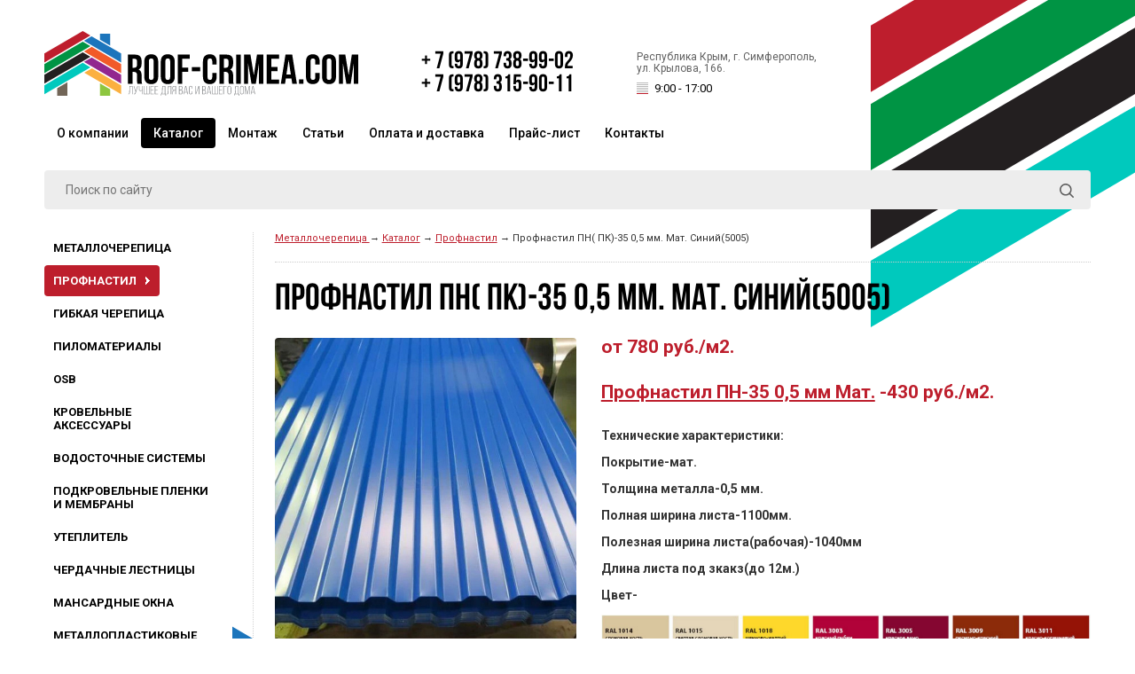

--- FILE ---
content_type: text/html; charset=UTF-8
request_url: https://roof-crimea.com/catalogue/profnastil/profnastil-pn-pk-35-0-5-mm.-mat.-sinij5005/
body_size: 12040
content:
<!DOCTYPE html PUBLIC "-//W3C//DTD XHTML 1.0 Transitional//EN" "http://www.w3.org/TR/xhtml1/DTD/xhtml1-transitional.dtd">
<html xmlns="http://www.w3.org/1999/xhtml">
<head>
<meta http-equiv="Content-Type" content="text/html; charset=utf-8" />
<title>Профнастил ПН( ПК)-35  0,5 мм. Мат. Синий(5005) | roof-crimea.com |  | Металлочерепица, профнастил, мягкая кровля, водосток, цена, скидки, доставка</title>
<meta name="yandex-verification" content="de766f54728a721f" />
<meta name="viewport" content="initial-scale=1, maximum-scale=1" />

<link href="https://fonts.googleapis.com/css2?family=Roboto+Condensed:ital,wght@0,300;0,400;0,700;1,300;1,400;1,700&family=Roboto:ital,wght@0,100;0,300;0,400;0,500;0,700;0,900;1,100;1,300;1,400;1,500;1,700;1,900&display=swap" rel="stylesheet">



<meta name="keywords" content='Металлочерепица, профнастил, мягкая кровля, водосток, цена, скидки, доставка, Симферополь, Севастополь, Ялта, Феодосия, Керчь' />
<meta name="description" content='Металлочерепица, профнастил, мягкая кровля, водосток, цена, скидки, доставка Симферополь, Севастополь, Ялта, Феодосия, Керчь' />
<base href="https://roof-crimea.com/" />

<link rel="icon" href="favicon.svg" sizes="any" type="image/svg+xml">

<script src="https://ajax.googleapis.com/ajax/libs/jquery/1.8/jquery.min.js"></script>
<script src="https://ajax.googleapis.com/ajax/libs/jqueryui/1.8.18/jquery-ui.min.js"></script>

<script src="/dist/swiper.min.js"></script>
<link rel="stylesheet" type="text/css" href="/dist/swiper.min.css">

<script src="/js/jquery-smartphoto.min.js?v=1"></script>
<link rel="stylesheet" href="https://unpkg.com/smartphoto@1.1.0/css/smartphoto.min.css">
	
<script src="/js/jquery.validate.js"></script>
<script src="/js/script.js"></script>

<link href="/css/fix.css" rel="stylesheet" type="text/css" />
<link href="/css/fonts.css" rel="stylesheet" type="text/css" />
<link href="/css/style.css" rel="stylesheet" type="text/css" />
<link href="/css/style-mobile.css" rel="stylesheet" type="text/css" />
	
	
	<meta name="twitter:title" content="roof-crimea.com | Металлочерепица, профнастил, мягкая кровля, водосток, цена, скидки, доставка, Симферополь, Севастополь, Ялта, Феодосия, Керчь" />
	<meta name="twitter:description" content="roof-crimea.com | Металлочерепица, профнастил, мягкая кровля, водосток, цена, скидки, доставка, Симферополь, Севастополь, Ялта, Феодосия, Керчь" />
	<meta name="twitter:image" content="https://roof-crimea.com/og.jpg" />
	<meta property="og:type" content="website" />
	<meta property="og:title" content="roof-crimea.com | Металлочерепица, профнастил, мягкая кровля, водосток, цена, скидки, доставка, Симферополь, Севастополь, Ялта, Феодосия, Керчь" />
	<meta property="og:description" content="roof-crimea.com | Металлочерепица, профнастил, мягкая кровля, водосток, цена, скидки, доставка, Симферополь, Севастополь, Ялта, Феодосия, Керчь" />
	<meta property="og:url" content="https://roof-crimea.com/catalogue/profnastil/profnastil-pn-pk-35-0-5-mm.-mat.-sinij5005/" />
	<meta property="og:image" content="https://roof-crimea.com/og.jpg" />
	<meta property="og:image:type" content="image/jpg" />
	<meta property="og:image:width" content="1024" />
	<meta property="og:image:height" content="512" />
	<link rel="image_src" href="https://roof-crimea.com/og.jpg"/>	
	

</head>

<body>
<div class="bg-L1">




<!-- HEADER -->
<div class="container header">
<div class="clearfix">


	<a href="/" class="logo"><img src="/images/logo.svg" /></a>

	<div class="phones">
		<a href="tel:+ 7 (978) 738-99-02">+ 7 (978) 738-99-02</a>
		<a href="tel:+ 7 (978) 315-90-11">+ 7 (978) 315-90-11</a>
		
	</div>


	<a href="contacts/" class="addr">
		Республика Крым, г. Симферополь,<br />
ул. Крылова, 166.
	  <div class="worktime">9:00 - 17:00</div>


	</a>
</div>


<div class="mmenubg"></div>

<div class="mmenuall">
		<div class="mmenuclose opa2"></div>
		<ul><li><a href="/about/" title="О компании" >О компании</a></li>
<li class="active"><a href="/catalogue/" title="Каталог" >Каталог</a></li>
<li><a href="/services/" title="Монтаж" >Монтаж</a></li>
<li><a href="/articles/" title="Статьи" >Статьи</a></li>
<li><a href="/delivery-and-payment/" title="Оплата и доставка" >Оплата и доставка</a></li>
<li><a href="/prices/" title="Прайс-лист" >Прайс-лист</a></li>
<li class="last"><a href="/contacts/" title="Контакты" >Контакты</a></li>
</ul>
</div>
	
	
<div class="clearfix topmenu">
<ul><li><a href="/about/" title="О компании" >О компании</a></li>
<li class="active"><a href="/catalogue/" title="Каталог" >Каталог</a></li>
<li><a href="/services/" title="Монтаж" >Монтаж</a></li>
<li><a href="/articles/" title="Статьи" >Статьи</a></li>
<li><a href="/delivery-and-payment/" title="Оплата и доставка" >Оплата и доставка</a></li>
<li><a href="/prices/" title="Прайс-лист" >Прайс-лист</a></li>
<li class="last"><a href="/contacts/" title="Контакты" >Контакты</a></li>
</ul>
</div>


	
<div class="clearfix search">
	
<div class="mobilemenu rad4"></div>

	
<form action="system/search/">
	<input class="search-input rad4" type="text" name="search" id="search" placeholder="Поиск по сайту" />
	<input type="submit" name="search-button" id="search-button" class="search-button" value="" />
</form>
</div>
	

	
	


</div>
<!-- //EADER -->

<div class="container maincontent">
<div class="clearfix">



<div class="leftmenu">
  <ul>
<ul><li><a href="/catalogue/metallocherepica/" title="Металлочерепица" >Металлочерепица</a></li>
<li class="active"><a href="/catalogue/profnastil/" title="Профнастил" >Профнастил</a></li>
<li><a href="/catalogue/gibkaya-cherepica/" title="Гибкая  черепица" >Гибкая  черепица</a></li>
<li><a href="/catalogue/pilomaterialy/" title="Пиломатериалы" >Пиломатериалы</a></li>
<li><a href="/catalogue/osb/" title="OSB" >OSB</a></li>
<li><a href="/catalogue/krovelnye-aksessuary/" title="Кровельные аксессуары" >Кровельные аксессуары</a></li>
<li><a href="/catalogue/vodostochnye-sistemy/" title="Водосточные системы" >Водосточные системы</a></li>
<li><a href="/catalogue/podkrovelnye-plenki-i-membrany/" title="Подкровельные пленки и мембраны" >Подкровельные пленки и мембраны</a></li>
<li><a href="/catalogue/uteplitel/" title="Утеплитель" >Утеплитель</a></li>
<li><a href="/catalogue/cherdachnye-lestnicy/" title="Чердачные лестницы" >Чердачные лестницы</a></li>
<li><a href="/catalogue/mansardnye-okna/" title="Мансардные окна" >Мансардные окна</a></li>
<li><a href="/catalogue/metalloplastikovye-okna/" title="Металлопластиковые окна" >Металлопластиковые окна</a></li>
<li><a href="/catalogue/stroitelstvo-domov-pod-klyuch/" title="Строительство домов под ключ" >Строительство домов под ключ</a></li>
<li><a href="/catalogue/nashi-obekty/" title="Наши объекты" >Наши объекты</a></li>
<li class="last"><a href="/catalogue/montazh/" title="Монтаж" >Монтаж</a></li>
</ul>
  </ul>
</div>



<!-- COLUMN-RIGHT -->

<div class="column-right">
	
		<div class="clearfix breadc">
			<span class="B_crumbBox"><span class="B_firstCrumb"><a class="B_homeCrumb" href="/" title=" в Симферополе по низким ценам">Металлочерепица </a></span>  →  <a class="B_crumb" href="/catalogue/" title="Каталог">Каталог</a>  →  <a class="B_crumb" href="/catalogue/profnastil/" title="Профнастил с доставкой в Симферополе и Крыму">Профнастил</a>  →  <span class="B_lastCrumb"><span class="B_currentCrumb">Профнастил ПН( ПК)-35  0,5 мм. Мат. Синий(5005)</span></span></span>
		</div>
	
	

	<h1>Профнастил ПН( ПК)-35  0,5 мм. Мат. Синий(5005)</h1>

	
<div class="tovarleft">
	
	<a href="assets/images/profnastil/profnatil-sinij.jpg" class="js-smartPhoto">
		<img class="rad4" src="assets/cache/images/profnastil/profnatil-sinij-600x600-25a.jpg" />
	</a>
	
	
</div>
	
	
	
<div class="tovarright">

	<div class="bigprice">от 780 руб./м2.</div>

	<div class="bigprice"><a href="catalogue/profnastil/">Профнастил ПН-35 0,5 мм Мат.</a> -430 руб./м2.</div>
<p><strong>Технические характеристики:</strong></p>
<p><strong>Покрытие-мат.</strong></p>
<p><strong>Толщина металла-0,5 мм.</strong></p>
<p><strong>Полная ширина листа-1100мм.</strong></p>
<p><strong>Полезная ширина листа(рабочая)-1040мм</strong></p>
<p><strong>Длина листа под зкакз(до 12м.)</strong></p>
<p><strong>Цвет-</strong></p>
<p><strong><img class="" src="assets/images/cvetnik-po-ral/cvetnik-profnastila-grand-line.jpg" alt="" width="1686" height="500" /></strong></p>

</div>
	
	
	
</div>
<!-- // COLUMN-RIGHT -->








</div>
</div>




<div class="clearfix footer">
<div class="container">
<div class="bg-L2">


	<div class="footer-column1">
	  <img src="/images/logo.svg" /> 
	</div>

	<div class="footer-column2">
	  <p><strong>&copy; 2020 ООО “Бахарев”. Все права защищены.</strong><br />
	    ОГРН: 1149102103501</p>
	  <p>Данный сайт не является публичной офертой.<br />
	    Цены указанные на сайте могут быть изменены в любое время 
	    без уведомления.	  </p>
	  <p><strong><a href="system/policy/">Политика конфиденциальности<br />
	    </a></strong></p><br />
		
		<p><a style="color: black; text-decoration: none; font-size: 10px;" href="mailto:paul.v.savchenkov@gmail.com">Сайт сделал Павел Савченков</a></p>
		
		
		
	</div>

	<div class="footer-column3">
      <img src="/images/bg-R2.svg" /> </div>


</div>
</div>
</div>



<!-- Yandex.Metrika counter -->
<script type="text/javascript" >
   (function(m,e,t,r,i,k,a){m[i]=m[i]||function(){(m[i].a=m[i].a||[]).push(arguments)};
   m[i].l=1*new Date();k=e.createElement(t),a=e.getElementsByTagName(t)[0],k.async=1,k.src=r,a.parentNode.insertBefore(k,a)})
   (window, document, "script", "https://mc.yandex.ru/metrika/tag.js", "ym");

   ym(47278590, "init", {
        clickmap:true,
        trackLinks:true,
        accurateTrackBounce:true,
        webvisor:true
   });
</script>
<noscript><div><img src="https://mc.yandex.ru/watch/47278590" style="position:absolute; left:-9999px;" alt="" /></div></noscript>
<!-- /Yandex.Metrika counter -->


</div>
</body>
</html>



--- FILE ---
content_type: text/css
request_url: https://roof-crimea.com/css/fonts.css
body_size: 898
content:
@font-face {
	font-family: 'BebasNeueThin';
	src: url('/fonts/BebasNeueThin.otf'),
	 	 url('/fonts/BebasNeueThin.woff') format('woff');
	font-weight: normal;
	font-style: normal;
}
/** Generated by FG **/

@font-face {
	font-family: 'BebasNeueBold';	
	src: url('/fonts/BebasNeueBold.otf'),
	 	 url('/fonts/BebasNeueBold.woff') format('woff');
	font-weight: normal;
	font-style: normal;
}

@font-face {
	font-family: 'BebasNeueBook';	
	src: url('/fonts/BebasNeueBook.otf'),
	 	 url('/fonts/BebasNeueBook.woff') format('woff');
	font-weight: normal;
	font-style: normal;
}


@font-face {
	font-family: 'BebasNeueLight';
	src: url('/fonts/BebasNeueLight.otf'),
	 	 url('/fonts/BebasNeueLight.woff') format('woff');
	font-weight: normal;
	font-style: normal;
}

@font-face {
	font-family: 'BebasNeueRegular';
	src: url('/fonts/BebasNeueRegular.otf'),
	 	 url('/fonts/BebasNeueRegular.woff') format('woff');
	font-weight: normal;
	font-style: normal;
}


--- FILE ---
content_type: text/css
request_url: https://roof-crimea.com/css/style.css
body_size: 15773
content:
@charset "utf-8";

@font-face {
	font-family: 'Rouble';
	src: url('/fonts/RUBSN.otf'),
	 	 url('/fonts/RUBSN.woff') format('woff');
	font-weight: normal;
	font-style: normal;
}

.Rouble{
	font-family: 'Rouble', sans-serif;
}

body {
	font-family: 'Roboto', sans-serif;
	font-size: 14px;
	line-height: 16px;
	color: #333;
	background-color: #FFF;
	margin: 0px;
	padding: 0px;
	background-image: url(/images/bg-R1.svg);
	background-repeat: no-repeat;
	background-position: right top;
}
.bg-L1 {
	background-image: url(/images/bg-L1.svg);
	background-repeat: no-repeat;
	background-position: left 700px;
	display: inline-block;
	width: 100%;
}

.container {
	display: block;
	margin: auto;
	width: 96%;
	position: relative;
	max-width: 1180px;
}
a {
	color: #BD1E2C;
	s-webkit-transition-duration: 0.5s;
	-o-transition-duration: 0.5s;
	-moz-transition-duration: 0.5s;
	transition-duration: 0.5s;
}
a:hover {
	color: #F05A29;
}




h1 {
	font-family: 'BebasNeueBold', sans-serif;
	font-size: 42px;
	line-height: 45px;
	font-weight: normal;
	color: #000;
	padding: 0px;
	margin-top: 0px;
	margin-right: 0px;
	margin-bottom: 20px;
	margin-left: 0px;
}
h2 {
	font-family: 'BebasNeueBold', sans-serif;
	font-size: 38px;
	line-height: 40px;
	font-weight: normal;
	color: #BD1E2C;
	padding: 0px;
	margin-top: 0px;
	margin-right: 0px;
	margin-bottom: 20px;
	margin-left: 0px;
}
h3 {
	font-family: 'BebasNeueBold', sans-serif;
	font-size: 34px;
	line-height: 34px;
	font-weight: normal;
	color: #000;
	padding: 0px;
	margin-top: 0px;
	margin-right: 0px;
	margin-bottom: 20px;
	margin-left: 0px;
}
h4 {
	font-family: 'BebasNeueBold', sans-serif;
	font-size: 26px;
	line-height: 28px;
	font-weight: normal;
	color: #BD1E2C;
	padding: 0px;
	margin-top: 0px;
	margin-right: 0px;
	margin-bottom: 20px;
	margin-left: 0px;
}
h5 {
	font-family: 'BebasNeueBold', sans-serif;
	font-size: 26px;
	line-height: 28px;
	font-weight: normal;
	color: #000000;
	padding: 0px;
	margin-top: 0px;
	margin-right: 0px;
	margin-bottom: 20px;
	margin-left: 0px;
}
h6 {
	font-family: 'BebasNeueBold', sans-serif;
	font-size: 21px;
	line-height: 23px;
	font-weight: normal;
	color: #000000;
	padding: 0px;
	margin-top: 0px;
	margin-right: 0px;
	margin-bottom: 20px;
	margin-left: 0px;
}





.logo {
	display: block;
	float: left;
	height: auto;
	width: 30%;
	margin-top: 35px;
	margin-bottom: 25px;
	margin-right: 6%;
}
.phones {
	font-family: 'BebasNeueBold', sans-serif;
	display: block;
	float: left;
	font-size: 27.5px;
	line-height: 26px;
	font-weight: bold;
	margin-top: 57px;
	margin-right: 6%;
}
.phones a {
	color: #000;
	text-decoration: none;
	clear: both;
	float: left;
}
.addr {
	font-size: 12px;
	line-height: 13px;
	color: #616161;
	text-decoration: none;
	display: block;
	float: left;
	margin-top: 58px;
}
.addr .worktime {
	font-size: 13px;
	line-height: 13px;
	color: #000;
	display: block;
	background-image: url(/images/worktime.svg);
	background-repeat: no-repeat;
	background-position: left center;
	padding-left: 20px;
	background-size: 13px 13px;
	margin-top: 6px;
	padding-top: 3px;
	padding-bottom: 3px;
}



.topmenu {
	font-size: 14px;
	line-height: 14px;
	font-weight: 500;
}

.topmenu ul  {
	margin: 0px;
	padding: 0px;
	list-style-type: none;
}

.topmenu ul li {
	display: block;
	float: left;
}

.topmenu ul li a{
	display: block;
	padding-top: 10px;
	padding-right: 14px;
	padding-bottom: 10px;
	padding-left: 14px;
	color: #000;
	text-decoration: none;
	-webkit-border-radius: 4px;
	border-radius: 4px;
	s-webkit-transition-duration: 0.5s;
	-o-transition-duration: 0.5s;
	-moz-transition-duration: 0.5s;
	transition-duration: 0.5s;
}

.topmenu ul li a:hover {
	color: #bd1e2c;
	text-decoration: underline;
}

.topmenu ul .active {
}

.topmenu .active a {
	color: #FFF;
	text-decoration: none;
	background-color: #000;
}

.topmenu .active a:hover {
	color: #FFF;
	text-decoration: none;
	background-color: #000;
}
.search {
	margin-top: 25px;
	margin-bottom: 25px;
}
.search-input {
	font-family: 'Roboto', sans-serif;
	background-color: #ededed;
	width: 96%;
	padding-top: 14px;
	padding-right: 2%;
	padding-bottom: 14px;
	padding-left: 2%;
	border-top-width: 0px;
	border-right-width: 0px;
	border-bottom-width: 0px;
	border-left-width: 0px;
	border-top-style: none;
	border-right-style: none;
	border-bottom-style: none;
	border-left-style: none;
	font-size: 14px;
	line-height: 14px;
	color: #000;
	float: left;
}
.search-button {
	z-index: 999;
	background-color: transparent;
	background-image: url(/images/search.svg);
	background-repeat: no-repeat;
	background-position: center center;
	display: block;
	float: left;
	height: 45px;
	width: 45px;
	cursor: pointer;
	margin-left: -50px;
	border-top-width: 0px;
	border-right-width: 0px;
	border-bottom-width: 0px;
	border-left-width: 0px;
	border-top-style: none;
	border-right-style: none;
	border-bottom-style: none;
	border-left-style: none;
	opacity: 0.6;
	background-size: 16px 16px;
}
.leftmenu {
	display: inline-block;
	float: left;
	width: 18%;
	margin-right: 1%;
	font-size: 13px;
	line-height: 15px;
	font-weight: bolder;
	text-transform: uppercase;
}


.leftmenu ul  {
	margin: 0px;
	padding: 0px;
	list-style-type: none;
}

.leftmenu ul li {
	display: block;
	clear: both;
	float: left;
	margin-bottom: 2px;
}

.leftmenu ul li a{
	color: #000;
	text-decoration: none;
	display: block;
	padding-top: 10px;
	padding-right: 26px;
	padding-bottom: 10px;
	padding-left: 10px;
	-webkit-border-radius: 4px;
	border-radius: 4px;
	s-webkit-transition-duration: 0.5s;
	-o-transition-duration: 0.5s;
	-moz-transition-duration: 0.5s;
	transition-duration: 0.5s;
	background-color: #FFF;
}

.leftmenu ul li a:hover {
	color: #bd1e2c;
	text-decoration: none;
}

.leftmenu ul .active {
}

.leftmenu .active a {
	color: #FFF;
	text-decoration: none;
	background-color: #bd1e2c;
	background-image: url(/images/menuarr.png);
	background-repeat: no-repeat;
	background-position: right center;
}

.leftmenu .active a:hover {
	color: #FFF;
	text-decoration: none;
	background-color: #bd1e2c;
}
.column-right {
	width: 78%;
	padding-left: 2%;
	border-left-width: 1px;
	border-left-style: dotted;
	border-left-color: #d3d3d3;
	float: right;
}


.swiper-button-next.swiper-button-next1 {
	background-image: url(/images/swiper-button-next.svg);
	background-repeat: no-repeat;
	background-position: center center;
	height: 50px;
	width: 28px;
	right: -3px;
	opacity: 1;
}

.swiper-button-prev.swiper-button-prev1 {
	background-image: url(/images/swiper-button-prev.svg);
	background-repeat: no-repeat;
	background-position: center center;
	height: 50px;
	width: 28px;
	left: -4px;
	opacity: 1;
}
.swiper-button-disabled {
	display: none;	
}.swiper-container1 {
	margin-bottom: 50px;
}


.swiper-slide {
	font-family: 'BebasNeueRegular', sans-serif;
	
}.swiper-slide img {
	height: auto;
	width: 100%;
}
.swiper-slide .s-all {
	display: block;
	position: absolute;
	margin-top: 20px;
	margin-left: 20px;
	padding-top: 10px;
	padding-right: 20px;
	padding-bottom: 10px;
	padding-left: 20px;
	background-image: url(/images/transp1.png);
}
.swiper-slide .s-titler {
	font-size: 33px;
	line-height: 33px;
	text-transform: uppercase;
	text-decoration: none;
	color: #FFF;
	font-weight: bold;
}


.swiper-slide .s-pricer {
	font-size: 20px;
	line-height: 20px;
	text-transform: uppercase;
	text-decoration: none;
	color: #FFF;
}

.swiper-slide .s-morer {
	font-size: 20px;
	line-height: 20px;
	text-transform: uppercase;
	text-decoration: none;
	color: #FFF;
	font-weight: normal;
	background-color: #f05a29;
	display: block;
	float: left;
	padding: 8px;
	margin-bottom: -20px;
	margin-top: 15px;
}
.footer {
	background-color: #f6ede0;
	padding-top: 30px;
	margin-top: 100px;
}
.footer .container .bg-L2{
	background-image: url(/images/bg-L2.svg);
	background-repeat: no-repeat;
	background-position: left bottom;
	display: inline-block;
	width: 100%;
	background-size: 78px 63px;
}
.footer-column1 {
	display: inline-block;
	float: left;
	width: 18%;
	padding-right: 4%;
}
.footer-column2 {
	font-size: 11px;
	line-height: 13px;
	color: #000;
	display: inline-block;
	float: left;
	width: 50%;
	margin-bottom: 30px;
	margin-top: 16px;
}
.footer-column3 {
	float: right;
	width: 8%;
	margin-top: -70px;
}
.catdiv {
	display: inline-block;
	width: 100%;
	margin-bottom: 50px;
}
.catdiv ul {
	margin: 0px;
	padding: 0px;
	list-style-type: none;
}
.catdiv ul li {
	display: inline-block;
	width: 48.5%;
	margin-right: 2%;
	margin-bottom: 2%;
}


.catdiv ul li:nth-child(2n+2) {
	margin-right: 0px;
	float: right;
}

.catdiv ul li.last {
	width: 100%;
	margin-right: 0px;
}


.catdiv ul li a {
	display: block;
	float: left;
	height: 240px;
	width: 100%;
	background-repeat: no-repeat;
	background-position: center center;
	background-size: cover;
}
.catdiv ul li a b {
	font-family: 'BebasNeueRegular', sans-serif;
	font-size: 25px;
	line-height: 25px;
	text-transform: uppercase;
	color: #FFF;
	text-decoration: none;
	display: block;
	padding: 10px;
	margin-top: 10px;
	margin-left: 10px;
	float: left;
	font-weight: normal;
}
.bg1 {
	background-image: url(/images/transp1.png);
}
.articlesdiv {
	margin-bottom: 50px;
}



.articles {
    -webkit-column-width: 48.5%;
    -moz-column-width: 48.5%;
    column-width: 48.5%;
    -webkit-column-count: 2;
    -moz-column-count: 2;
    column-count: 2;
    -webkit-column-gap: 3%;
    -moz-column-gap: 3%;
    column-gap: 3%;
 }
.articles a {
	font-size: 14px;
	line-height: 16px;
	color: #333;
	text-decoration: none;
	display: inline-block;
	width: 100%;
	padding-bottom: 40px;
}
.articles a strong {
	font-size: 16px;
	line-height: 18px;
	font-weight: bold;
	color: #bd1e2c;
	text-decoration: none;
	display: block;
	margin-bottom: 6px;
}
.articles a em {
	color: #bd1e2c;
	text-decoration: underline;
	display: block;
	font-size: 12px;
	line-height: 12px;
	margin-top: 10px;
	font-style: normal;
}
.articles a img {
	display: block;
	height: auto;
	width: 100%;
	margin-bottom: 6px;
}
.articles a.allarticles {
	font-size: 16px;
	line-height: 16px !;
	color: #FFF;
	text-decoration: none;
	background-color: #bd1e2c;
	padding-top: 10px;
	padding-right: 14px;
	padding-bottom: 10px;
	padding-left: 14px;
	display: block !important;
	float: left !important;
	width: auto;
}

.tovarTPL {
	display: inline-block;
	float: left;
	height: auto;
	width: 31.3333%;
	margin-right: 3%;
	margin-bottom: 3%;
	s-webkit-transition-duration: 0.5s;
	-o-transition-duration: 0.5s;
	-moz-transition-duration: 0.5s;
	transition-duration: 0.5s;
}

.tovarTPL img {
	width: 100%;
	height: auto;

}


.tovarTPL:nth-of-type(3n+3) {
	margin-right: 0px;
}

.tovarTPL:hover {
-webkit-box-shadow: 0 0 8px 0 #666666;
box-shadow: 0 0 8px 0 #666666;
}

.tovarTPL:hover .tovarpricer .morer  {
	opacity: 1;	
}

.tovarTPL .tovartitler {
	font-size: 15px;
	line-height: 17px;
	font-weight: bold;
	color: #000;
	text-decoration: none;
	display: block;
	height: 80px;
	margin-top: 6px;
	margin-bottom: 6px;
	padding-right: 6px;
	padding-left: 6px;
}
.tovarpricer {
	display: block;
	padding-right: 6px;
	padding-bottom: 6px;
	padding-left: 6px;
}
.tovarpricer .pricer {
	font-size: 14px;
	line-height: 14px;
	display: block;
	float: left;
	color: #000;
	text-decoration: none;
}
.tovarpricer .morer {
	font-size: 12px;
	line-height: 12px;
	color: #FFF;
	display: block;
	opacity: 0;	
	float: right;
	padding-top: 8px;
	padding-right: 10px;
	padding-bottom: 8px;
	padding-left: 10px;
	text-decoration: none;
	background-color: #bd1e2c;
	margin-top: -8px;
	margin-bottom: 6px;
	s-webkit-transition-duration: 0.5s;
	-o-transition-duration: 0.5s;
	-moz-transition-duration: 0.5s;
	transition-duration: 0.5s;

}
.breadc {
	font-size: 11px;
	line-height: 13px;
	margin-bottom: 20px;
	padding-bottom: 20px;
	border-bottom-width: 1px;
	border-bottom-style: dotted;
	border-bottom-color: #CCC;
}


.articlepic  {
	display: block;
	margin-top: 16px;
	margin-bottom: 16px;
}



.pdfview {
	width: 100% !important;
	height: 800px !important;
	border: none;
	display: block;
}


.pdficon {
	background-image: url(/images/file-icon.png);
	background-repeat: no-repeat;
	background-position: left center;
	padding-left: 24px;
	display: block;
	padding-top: 4px;
	padding-bottom: 4px;
	color: #333;
	text-decoration: none;
	font-weight: normal;
	font-size: 13px;
	line-height: 13px;
	margin-bottom: 5px;
	margin-top: 30px;
}.tovarleft {
	display: inline-block;
	float: left;
	width: 37%;
	margin-right: 3%;
}
.tovarright {
	float: right;
	width: 60%;
}
.bigprice {
	font-size: 21px;
	line-height: 21px;
	font-weight: bold;
	color: #BD1E2C;
	display: block;
	margin-bottom: 30px;
}
.evoSearch_info {
	display: block;
	margin-bottom: 20px;
	padding-bottom: 10px;
	border-bottom-width: 1px;
	border-bottom-style: dotted;
	border-bottom-color: #CCC;
}
.search_title a {
	font-weight: bold;
	display: block;
	margin-bottom: 2px;
}
.search_extract {
	font-size: 12px;
	line-height: 14px;
	margin-bottom: 30px;
}

.mobilemenu {
	display: none;
}


.panmenu { 
	display: block; 
	width: 4%;
	position: fixed;
	top: 0;
	left: 0;
	right: 0;
	bottom: 0;	
	z-index: 0;
	padding: 0;
	background-color: red;
}


.mmenuall { 
	background-color: black;
	display: block; 
	width: 210px;
	position: fixed;
	top: 0;
	left: 0;
	right: 0;
	bottom: 0;	
	z-index: 9999;
	padding: 10px;
	margin-left: -260px;
	font-family: 'Roboto', sans-serif;
	font-size: 18px;
	line-height: 21px;

}

.mmenuall .mmenuclose{ 
	background-image: url(/images/close.png);
	background-repeat: no-repeat;
	background-position: center center;
	border-top-width: 0px;
	border-right-width: 0px;
	border-bottom-width: 0px;
	border-left-width: 0px;
	border-top-style: none;
	border-right-style: none;
	border-bottom-style: none;
	border-left-style: none;
	display: block;
	float: right;
	height: 20px;
	width: 20px;
	cursor: pointer;
	margin-right: 0px;
	margin-top: 0px;
	background-color: transparent;
}


.mmenuall ul {
	padding: 0px;
	list-style-type: none;
	margin-top: 30px;
	margin-right: 0px;
	margin-bottom: 0px;
	margin-left: 0px;
}
.mmenuall ul li {
	display: block;
	float: none;
	margin-bottom: 13px;
	margin-right: 13px;
	margin-left: 13px;

}
.mmenuall ul li a{
	color: #FFF;
	text-decoration: none;
	s-webkit-transition-duration: 0.5s;
	-o-transition-duration: 0.5s;
	-moz-transition-duration: 0.5s;
	transition-duration: 0.5s;

}
.mmenuall ul li a:hover {
	color: #ff0046;
}
.mmenuall ul .active {}
.mmenuall ul .active a{
	color: #ff0046;
}
.mmenuall ul .active a:hover{}


.mmenubg { 

	display: none; 
	width: 100%;
	position: fixed;
	top: 0;
	left: 0;
	right: 0;
	bottom: 0;	
	z-index: 9998;
}




.tabler {
	border-top-width: 1px;
	border-left-width: 1px;
	border-top-style: dotted;
	border-left-style: dotted;
	border-top-color: #999;
	border-left-color: #999;
	width: 100%;
}

.tabler td {
	padding: 6px;
	border-right-width: 1px;
	border-bottom-width: 1px;
	border-right-style: dotted;
	border-bottom-style: dotted;
	border-right-color: #999;
	border-bottom-color: #999;
}



--- FILE ---
content_type: text/css
request_url: https://roof-crimea.com/css/style-mobile.css
body_size: 2353
content:
@charset "utf-8";@media screen and (max-width:1024px){

body {
	background-image: none;

}

.bg-L1 {
	background-image: none;

}

.nomobile,
.leftmenu,
.swiper-container1-index,
.topmenu
{
	display: none !important;
}

.column-right {
	width: 100%;
	padding-left: 0%;
	border-left-width: 0px;
	float: none;
}



.logo {
	margin-top: 20px;
	width: 100%;
	float: none;
	text-align: center;
	margin: auto;
	margin-bottom: 10px;
}

.logo img {
	width: 70%;
	height: auto;

}

.phones {
	width: 100%;
	margin: auto;
	text-align: center;
}

.phones a {
	width: 100%;
	text-align: center;
}

.addr {
	width: 100%;
	margin: auto;
	text-align: center;
	margin-top: 20px;
	margin-bottom: 20px;
	font-size: 16px;

}

                  
.addr .worktime {
	display: none;
}

.tovarleft,
.tovarright {
	width: 100%;
	margin: auto;
	margin-bottom: 20px;
	float: none;
}


.catdiv ul li {
	display: inline-block;
	width: 100%;
	margin-right: 0%;
	margin-bottom: 20px;
}


.footer {
	background-color: #f6ede0;
	padding-top: 30px;
	margin-top: 30px;
}

.footer-column3 {
	display: none;
}

.tovarTPL {
	display: inline-block;
	float: none;
	height: auto;
	width: 100%;
	margin-right: 0%;
	margin-bottom: 20px;
	s-webkit-transition-duration: 0.5s;
	-o-transition-duration: 0.5s;
	-moz-transition-duration: 0.5s;
	transition-duration: 0.5s;
}


.articles {
    -webkit-column-width: 100%;
    -moz-column-width: 100%;
    column-width: 100%;
    -webkit-column-count: 1;
    -moz-column-count: 1;
    column-count: 1;
    -webkit-column-gap: 0%;
    -moz-column-gap: 0%;
    column-gap: 0%;
 }

 .search-input {
	width: 70%;
	float: left;

}

.mobilemenu {
	background-image: url(/images/mobile-menu.svg);
	background-color: #bd1e2c;
	background-size: 23px 23px;
	background-repeat: no-repeat;
	background-position: center center;
	display: block;
	height: 45px;
	width: 20%;
	cursor: pointer;
	margin-right: 0px;
	margin-top: 0px;
	position: relative;
	float: right;
	margin-left: 0px;
}

.footer-column1 {
	display: inline-block;
	float: none;
	width: 100%;
	padding-right: 0%;
}

.footer-column1 img {
	width: 40%;
}

.footer-column2 {
	font-size: 11px;
	line-height: 13px;
	color: #000;
	display: inline-block;
	float: left;
	width: 100%;
	margin-bottom: 90px;
	margin-top: 16px;
}


}


--- FILE ---
content_type: image/svg+xml
request_url: https://roof-crimea.com/images/bg-L2.svg
body_size: 1573
content:
<?xml version="1.0" encoding="utf-8"?>
<!-- Generator: Adobe Illustrator 17.0.0, SVG Export Plug-In . SVG Version: 6.00 Build 0)  -->
<!DOCTYPE svg PUBLIC "-//W3C//DTD SVG 1.1//EN" "http://www.w3.org/Graphics/SVG/1.1/DTD/svg11.dtd" [
	<!ENTITY ns_extend "http://ns.adobe.com/Extensibility/1.0/">
	<!ENTITY ns_ai "http://ns.adobe.com/AdobeIllustrator/10.0/">
	<!ENTITY ns_graphs "http://ns.adobe.com/Graphs/1.0/">
	<!ENTITY ns_vars "http://ns.adobe.com/Variables/1.0/">
	<!ENTITY ns_imrep "http://ns.adobe.com/ImageReplacement/1.0/">
	<!ENTITY ns_sfw "http://ns.adobe.com/SaveForWeb/1.0/">
	<!ENTITY ns_custom "http://ns.adobe.com/GenericCustomNamespace/1.0/">
	<!ENTITY ns_adobe_xpath "http://ns.adobe.com/XPath/1.0/">
]>
<svg version="1.1" id="Layer_1" xmlns:x="&ns_extend;" xmlns:i="&ns_ai;" xmlns:graph="&ns_graphs;"
	 xmlns="http://www.w3.org/2000/svg" xmlns:xlink="http://www.w3.org/1999/xlink" x="0px" y="0px" width="196.325px"
	 height="161.927px" viewBox="0 0 196.325 161.927" enable-background="new 0 0 196.325 161.927" xml:space="preserve">
<metadata>
	<sfw  xmlns="&ns_sfw;">
		<slices></slices>
		<sliceSourceBounds  height="161.927" width="196.325" x="200.272" y="-502.279" bottomLeftOrigin="true"></sliceSourceBounds>
	</sfw>
</metadata>
<polygon fill="#BE1E2D" points="0,95.843 163.701,0 196.325,19.181 0,134.201 "/>
<polygon fill="#00C9BD" points="184.388,161.927 196.325,154.934 163.701,135.753 118.995,161.927 "/>
<polygon fill="#009444" points="29.913,161.927 196.325,64.429 163.701,45.252 0,141.091 0,161.927 "/>
<polygon fill="#231F20" points="107.148,161.927 196.325,109.682 163.701,90.501 41.704,161.927 "/>
</svg>


--- FILE ---
content_type: image/svg+xml
request_url: https://roof-crimea.com/images/logo.svg
body_size: 11087
content:
<?xml version="1.0" encoding="utf-8"?>
<!-- Generator: Adobe Illustrator 17.0.0, SVG Export Plug-In . SVG Version: 6.00 Build 0)  -->
<!DOCTYPE svg PUBLIC "-//W3C//DTD SVG 1.1//EN" "http://www.w3.org/Graphics/SVG/1.1/DTD/svg11.dtd" [
	<!ENTITY ns_extend "http://ns.adobe.com/Extensibility/1.0/">
	<!ENTITY ns_ai "http://ns.adobe.com/AdobeIllustrator/10.0/">
	<!ENTITY ns_graphs "http://ns.adobe.com/Graphs/1.0/">
	<!ENTITY ns_vars "http://ns.adobe.com/Variables/1.0/">
	<!ENTITY ns_imrep "http://ns.adobe.com/ImageReplacement/1.0/">
	<!ENTITY ns_sfw "http://ns.adobe.com/SaveForWeb/1.0/">
	<!ENTITY ns_custom "http://ns.adobe.com/GenericCustomNamespace/1.0/">
	<!ENTITY ns_adobe_xpath "http://ns.adobe.com/XPath/1.0/">
]>
<svg version="1.1" id="Layer_1" xmlns:x="&ns_extend;" xmlns:i="&ns_ai;" xmlns:graph="&ns_graphs;"
	 xmlns="http://www.w3.org/2000/svg" xmlns:xlink="http://www.w3.org/1999/xlink" x="0px" y="0px" width="371.414px"
	 height="76.651px" viewBox="0 0 371.414 76.651" enable-background="new 0 0 371.414 76.651" xml:space="preserve">
<metadata>
	<sfw  xmlns="&ns_sfw;">
		<slices></slices>
		<sliceSourceBounds  height="76.651" width="371.414" x="111.793" y="381.312" bottomLeftOrigin="true"></sliceSourceBounds>
	</sfw>
</metadata>
<polygon fill="#8DC63F" points="65.866,62.005 65.866,76.651 77.919,76.651 77.919,69.066 "/>
<polygon fill="#1C75BC" points="77.919,17.308 77.919,3.188 65.866,3.188 65.866,10.252 "/>
<polygon fill="#00C9BD" points="0,64.296 45.447,37.688 54.504,43.013 0,74.945 "/>
<polygon fill="#FBB040" points="56.343,44.077 47.266,49.395 90.877,74.945 90.877,64.296 "/>
<polygon fill="#726658" points="15.2,67.753 15.2,76.651 27.252,76.651 27.252,60.692 "/>
<polygon fill="#BE1E2D" points="0,26.608 45.447,0 54.504,5.325 0,37.257 "/>
<polygon fill="#1C75BC" points="55.977,6.175 55.252,6.6 46.9,11.493 90.877,37.257 90.877,26.608 "/>
<polygon fill="#009444" points="0,39.17 45.447,12.563 54.504,17.887 0,49.82 "/>
<polygon fill="#F15A29" points="55.977,18.738 55.252,19.163 46.9,24.055 90.877,49.82 90.877,39.17 "/>
<polygon fill="#231F20" points="0,51.733 45.447,25.125 54.504,30.45 0,62.382 "/>
<polygon fill="#92278F" points="55.977,31.3 55.252,31.725 46.9,36.618 90.877,62.382 90.877,51.733 "/>
<g>
	<path d="M110.205,62.484c-0.296-0.889-0.494-1.432-0.494-4.245v-5.43c0-3.208-1.086-4.394-3.554-4.394h-1.876v14.068h-5.43V27.93
		h8.194c5.627,0,8.046,2.616,8.046,7.947v2.715c0,3.554-1.136,5.874-3.554,7.009c2.715,1.135,3.604,3.751,3.604,7.355v5.331
		c0,1.678,0.049,2.913,0.592,4.196h-5.528V62.484z M104.282,32.866v10.613h2.123c2.024,0,3.258-0.889,3.258-3.653V36.42
		c0-2.468-0.839-3.554-2.764-3.554C106.899,32.866,104.282,32.866,104.282,32.866z"/>
	<path d="M118.254,36.223c0-5.528,2.912-8.688,8.244-8.688c5.331,0,8.243,3.159,8.243,8.688v17.968c0,5.529-2.912,8.688-8.243,8.688
		c-5.332,0-8.244-3.159-8.244-8.688V36.223z M123.684,54.536c0,2.468,1.086,3.406,2.814,3.406c1.728,0,2.813-0.938,2.813-3.406
		V35.877c0-2.468-1.086-3.406-2.813-3.406c-1.728,0-2.814,0.938-2.814,3.406V54.536z"/>
	<path d="M137.804,36.223c0-5.528,2.912-8.688,8.244-8.688c5.331,0,8.243,3.159,8.243,8.688v17.968c0,5.529-2.912,8.688-8.243,8.688
		c-5.332,0-8.244-3.159-8.244-8.688V36.223z M143.234,54.536c0,2.468,1.086,3.406,2.814,3.406s2.813-0.938,2.813-3.406V35.877
		c0-2.468-1.086-3.406-2.813-3.406c-1.728,0-2.814,0.938-2.814,3.406V54.536z"/>
	<path d="M163.229,43.282h7.009v4.936h-7.009v14.266h-5.43V27.93h14.364v4.937h-8.935L163.229,43.282L163.229,43.282z"/>
	<path d="M174.535,42.738h9.873v4.937h-9.873V42.738z"/>
	<path d="M203.857,49.6v4.59c0,5.529-2.764,8.688-8.095,8.688c-5.332,0-8.096-3.159-8.096-8.688V36.223
		c0-5.528,2.764-8.688,8.096-8.688c5.331,0,8.095,3.159,8.095,8.688v3.356h-5.134v-3.702c0-2.468-1.086-3.406-2.813-3.406
		s-2.813,0.938-2.813,3.406v18.659c0,2.468,1.086,3.356,2.813,3.356s2.813-0.888,2.813-3.356V49.6H203.857z"/>
	<path d="M218.52,62.484c-0.297-0.889-0.494-1.432-0.494-4.245v-5.43c0-3.208-1.086-4.394-3.554-4.394h-1.876v14.068h-5.43V27.93
		h8.194c5.627,0,8.046,2.616,8.046,7.947v2.715c0,3.554-1.136,5.874-3.555,7.009c2.715,1.135,3.604,3.751,3.604,7.355v5.331
		c0,1.678,0.05,2.913,0.593,4.196h-5.528V62.484z M212.596,32.866v10.613h2.123c2.023,0,3.258-0.889,3.258-3.653V36.42
		c0-2.468-0.84-3.554-2.765-3.554C215.212,32.866,212.596,32.866,212.596,32.866z"/>
	<path d="M227.013,27.93h5.43v34.554h-5.43V27.93z"/>
	<path d="M247.894,52.463l3.702-24.533h7.553v34.554h-5.134v-24.78l-3.751,24.78h-5.134l-4.048-24.434v24.434h-4.739V27.93h7.553
		L247.894,52.463z"/>
	<path d="M268.531,42.492h7.454v4.936h-7.454v10.12h9.379v4.936h-14.809V27.93h14.809v4.937h-9.379V42.492z"/>
	<path d="M298.842,62.484h-5.479l-0.938-6.269h-6.663l-0.938,6.269h-4.985l5.528-34.554h7.947L298.842,62.484z M286.452,51.525
		h5.232l-2.616-17.474L286.452,51.525z"/>
	<path d="M306.595,57.251v5.232h-5.232v-5.232H306.595z"/>
	<path d="M325.799,49.6v4.59c0,5.529-2.764,8.688-8.095,8.688s-8.096-3.159-8.096-8.688V36.223c0-5.528,2.765-8.688,8.096-8.688
		s8.095,3.159,8.095,8.688v3.356h-5.134v-3.702c0-2.468-1.086-3.406-2.813-3.406s-2.813,0.938-2.813,3.406v18.659
		c0,2.468,1.086,3.356,2.813,3.356s2.813-0.888,2.813-3.356V49.6H325.799z"/>
	<path d="M328.664,36.223c0-5.528,2.912-8.688,8.243-8.688s8.244,3.159,8.244,8.688v17.968c0,5.529-2.913,8.688-8.244,8.688
		s-8.243-3.159-8.243-8.688V36.223z M334.093,54.536c0,2.468,1.086,3.406,2.813,3.406s2.813-0.938,2.813-3.406V35.877
		c0-2.468-1.086-3.406-2.813-3.406s-2.813,0.938-2.813,3.406V54.536z"/>
	<path d="M360.159,52.463l3.702-24.533h7.553v34.554h-5.134v-24.78l-3.751,24.78h-5.134l-4.048-24.434v24.434h-4.739V27.93h7.553
		L360.159,52.463z"/>
</g>
<g>
	<path fill="#808285" d="M101.406,65.643l-0.254,6.881c-0.057,1.342-0.283,2.402-1.738,2.43h-0.127v-0.593
		c1.116,0,1.187-0.834,1.215-1.823l0.297-7.489h3.688v9.891h-0.664v-9.297H101.406z"/>
	<path fill="#808285" d="M108.259,73.103c-0.325,1.187-0.734,1.894-2.176,1.837v-0.579c0.904,0.014,1.229-0.382,1.47-1.159
		l0.41-1.201l-2.374-6.952h0.664l1.159,3.49l0.862,2.643l0.792-2.657l1.074-3.476h0.678L108.259,73.103z"/>
	<path fill="#808285" d="M115.593,70.193c-0.367,0.636-0.975,0.975-1.738,0.975c-1.399,0-1.992-1.088-1.992-2.417V65.05h0.65v3.66
		c0,1.017,0.466,1.865,1.526,1.865c0.819,0,1.342-0.452,1.554-1.286V65.05h0.65v9.891h-0.65
		C115.593,74.941,115.593,70.193,115.593,70.193z"/>
	<path fill="#808285" d="M118.151,65.05v9.297h2.444V65.05h0.65v9.297h2.444V65.05h0.65v9.891H117.5V65.05H118.151z"/>
	<path fill="#808285" d="M128.946,69.628v0.593h-2.699v4.126h3.25v0.593h-3.9v-9.89h3.9v0.593h-3.25v3.985
		C126.247,69.628,128.946,69.628,128.946,69.628z"/>
	<path fill="#808285" d="M134.032,69.628v0.593h-2.699v4.126h3.25v0.593h-3.899v-9.89h3.899v0.593h-3.25v3.985
		C131.333,69.628,134.032,69.628,134.032,69.628z"/>
	<path fill="#808285" d="M143.315,76.311V74.94h-4.719v1.371h-0.636v-1.964h0.678c0.396-0.41,0.466-0.947,0.495-1.583l0.396-7.715
		h3.617v9.297h0.819v1.964L143.315,76.311L143.315,76.311z M139.769,72.764c-0.042,0.678-0.099,1.187-0.466,1.583h3.179v-8.704
		h-2.346L139.769,72.764z"/>
	<path fill="#808285" d="M147.089,65.643l-0.254,6.881c-0.057,1.342-0.283,2.402-1.738,2.43h-0.127v-0.593
		c1.116,0,1.187-0.834,1.215-1.823l0.296-7.489h3.688v9.891h-0.664v-9.297H147.089z"/>
	<path fill="#808285" d="M154.083,70.518c-1.13,0-1.851,0.367-1.851,1.681v1.554c0,0.537-0.042,0.89-0.212,1.187h-0.678
		c0.212-0.325,0.24-0.777,0.24-1.187v-1.54c0-1.074,0.41-1.794,1.427-2.021c-0.975-0.226-1.427-0.89-1.427-2.049v-0.862
		c0-1.399,0.607-2.232,2.12-2.232h2.063v9.891h-0.65v-4.422H154.083z M153.715,65.643c-1.074,0-1.483,0.636-1.483,1.696v0.933
		c0,1.328,0.678,1.653,1.837,1.653h1.045v-4.281L153.715,65.643L153.715,65.643z"/>
	<path fill="#808285" d="M161.416,65.05c1.484,0,2.02,0.734,2.02,2.105v0.565c0,1.074-0.296,1.738-1.3,1.95
		c1.074,0.212,1.484,1.003,1.484,2.12v0.862c0,1.427-0.65,2.289-2.162,2.289h-2.119V65.05H161.416z M161.091,69.415
		c1.159,0,1.695-0.311,1.695-1.568v-0.636c0-1.031-0.325-1.568-1.385-1.568h-1.413v3.772H161.091z M161.458,74.347
		c1.088,0,1.512-0.608,1.512-1.71v-0.89c0-1.286-0.579-1.738-1.752-1.738h-1.229v4.338H161.458z"/>
	<path fill="#808285" d="M165.754,72.75l-0.495,2.19h-0.593l2.162-9.905h0.946l2.205,9.905h-0.65l-0.494-2.19H165.754z
		 M165.853,72.185h2.882l-1.455-6.401L165.853,72.185z"/>
	<path fill="#808285" d="M175.32,67.466v0.819h-0.622v-0.862c0-1.06-0.41-1.865-1.498-1.865s-1.498,0.805-1.498,1.865v5.143
		c0,1.06,0.41,1.851,1.498,1.851s1.498-0.791,1.498-1.851v-1.172h0.622v1.13c0,1.427-0.622,2.501-2.134,2.501
		c-1.512,0-2.133-1.074-2.133-2.501v-5.059c0-1.427,0.622-2.501,2.133-2.501C174.698,64.965,175.32,66.038,175.32,67.466z"/>
	<path fill="#808285" d="M181.155,70.292l-1.625,4.648h-0.706v-9.89h0.593v8.463l1.441-4.041l1.597-4.422h0.777v9.891h-0.593v-8.746
		L181.155,70.292z"/>
	<path fill="#808285" d="M188.87,65.05c1.484,0,2.021,0.734,2.021,2.105v0.565c0,1.074-0.296,1.738-1.3,1.95
		c1.074,0.212,1.484,1.003,1.484,2.12v0.862c0,1.427-0.65,2.289-2.162,2.289h-2.12V65.05H188.87z M188.546,69.415
		c1.159,0,1.695-0.311,1.695-1.568v-0.636c0-1.031-0.325-1.568-1.385-1.568h-1.413v3.772H188.546z M188.913,74.347
		c1.088,0,1.512-0.608,1.512-1.71v-0.89c0-1.286-0.579-1.738-1.752-1.738h-1.229v4.338H188.913z"/>
	<path fill="#808285" d="M193.208,72.75l-0.494,2.19h-0.594l2.162-9.905h0.946l2.204,9.905h-0.649l-0.495-2.19H193.208z
		 M193.307,72.185h2.882l-1.455-6.401L193.307,72.185z"/>
	<path fill="#808285" d="M199.199,65.05v9.297h2.444V65.05h0.65v9.297h2.444V65.05h0.65v9.891h-6.839V65.05H199.199z"/>
	<path fill="#808285" d="M209.995,69.628v0.593h-2.699v4.126h3.25v0.593h-3.899v-9.89h3.899v0.593h-3.25v3.985
		C207.296,69.628,209.995,69.628,209.995,69.628z"/>
	<path fill="#808285" d="M212.384,65.643v9.297h-0.649v-9.89h3.801v0.593C215.536,65.643,212.384,65.643,212.384,65.643z"/>
	<path fill="#808285" d="M216.707,67.466c0-1.441,0.664-2.501,2.162-2.501c1.526,0,2.19,1.06,2.19,2.501v5.059
		c0,1.441-0.664,2.501-2.19,2.501c-1.498,0-2.162-1.06-2.162-2.501V67.466z M217.357,72.566c0,1.074,0.424,1.865,1.512,1.865
		c1.103,0,1.54-0.791,1.54-1.865v-5.143c0-1.074-0.438-1.865-1.54-1.865c-1.088,0-1.512,0.791-1.512,1.865V72.566z"/>
	<path fill="#808285" d="M229.805,76.311V74.94h-4.719v1.371h-0.636v-1.964h0.678c0.396-0.41,0.467-0.947,0.494-1.583l0.396-7.715
		h3.617v9.297h0.819v1.964L229.805,76.311L229.805,76.311z M226.259,72.764c-0.043,0.678-0.1,1.187-0.467,1.583h3.18v-8.704h-2.346
		L226.259,72.764z"/>
	<path fill="#808285" d="M231.573,67.466c0-1.441,0.664-2.501,2.162-2.501c1.526,0,2.19,1.06,2.19,2.501v5.059
		c0,1.441-0.664,2.501-2.19,2.501c-1.498,0-2.162-1.06-2.162-2.501V67.466z M232.223,72.566c0,1.074,0.424,1.865,1.512,1.865
		c1.103,0,1.54-0.791,1.54-1.865v-5.143c0-1.074-0.438-1.865-1.54-1.865c-1.088,0-1.512,0.791-1.512,1.865V72.566z"/>
	<path fill="#808285" d="M240.447,74.926h-0.65l-2.091-8.746v8.76h-0.579v-9.89h0.933l2.077,8.746l2.063-8.746h0.933v9.891h-0.622
		v-8.789L240.447,74.926z"/>
	<path fill="#808285" d="M245.336,72.75l-0.494,2.19h-0.594l2.162-9.905h0.946l2.204,9.905h-0.649l-0.495-2.19H245.336z
		 M245.434,72.185h2.883l-1.455-6.401L245.434,72.185z"/>
</g>
</svg>


--- FILE ---
content_type: image/svg+xml
request_url: https://roof-crimea.com/images/search.svg
body_size: 1543
content:
<?xml version="1.0" encoding="utf-8"?>
<!-- Generator: Adobe Illustrator 17.0.0, SVG Export Plug-In . SVG Version: 6.00 Build 0)  -->
<!DOCTYPE svg PUBLIC "-//W3C//DTD SVG 1.1//EN" "http://www.w3.org/Graphics/SVG/1.1/DTD/svg11.dtd" [
	<!ENTITY ns_extend "http://ns.adobe.com/Extensibility/1.0/">
	<!ENTITY ns_ai "http://ns.adobe.com/AdobeIllustrator/10.0/">
	<!ENTITY ns_graphs "http://ns.adobe.com/Graphs/1.0/">
	<!ENTITY ns_vars "http://ns.adobe.com/Variables/1.0/">
	<!ENTITY ns_imrep "http://ns.adobe.com/ImageReplacement/1.0/">
	<!ENTITY ns_sfw "http://ns.adobe.com/SaveForWeb/1.0/">
	<!ENTITY ns_custom "http://ns.adobe.com/GenericCustomNamespace/1.0/">
	<!ENTITY ns_adobe_xpath "http://ns.adobe.com/XPath/1.0/">
]>
<svg version="1.1" id="Layer_1" xmlns:x="&ns_extend;" xmlns:i="&ns_ai;" xmlns:graph="&ns_graphs;"
	 xmlns="http://www.w3.org/2000/svg" xmlns:xlink="http://www.w3.org/1999/xlink" x="0px" y="0px" width="20px" height="20px"
	 viewBox="2 2 20 20" enable-background="new 2 2 20 20" xml:space="preserve">
<metadata>
	<sfw  xmlns="&ns_sfw;">
		<slices></slices>
		<sliceSourceBounds  width="20" height="20" x="18.5" y="18.5" bottomLeftOrigin="true"></sliceSourceBounds>
	</sfw>
</metadata>
<path d="M10.5,19C5.813,19,2,15.187,2,10.5C2,5.813,5.813,2,10.5,2c4.687,0,8.5,3.813,8.5,8.5C19,15.187,15.187,19,10.5,19z M10.5,4
	C6.916,4,4,6.916,4,10.5S6.916,17,10.5,17s6.5-2.916,6.5-6.5S14.084,4,10.5,4z"/>
<path d="M21,22c-0.256,0-0.512-0.098-0.707-0.293l-5.2-5.2c-0.391-0.391-0.391-1.023,0-1.414s1.023-0.391,1.414,0l5.2,5.2
	c0.391,0.391,0.391,1.023,0,1.414C21.512,21.902,21.256,22,21,22z"/>
</svg>


--- FILE ---
content_type: image/svg+xml
request_url: https://roof-crimea.com/images/bg-R1.svg
body_size: 1534
content:
<?xml version="1.0" encoding="utf-8"?>
<!-- Generator: Adobe Illustrator 17.0.0, SVG Export Plug-In . SVG Version: 6.00 Build 0)  -->
<!DOCTYPE svg PUBLIC "-//W3C//DTD SVG 1.1//EN" "http://www.w3.org/Graphics/SVG/1.1/DTD/svg11.dtd" [
	<!ENTITY ns_extend "http://ns.adobe.com/Extensibility/1.0/">
	<!ENTITY ns_ai "http://ns.adobe.com/AdobeIllustrator/10.0/">
	<!ENTITY ns_graphs "http://ns.adobe.com/Graphs/1.0/">
	<!ENTITY ns_vars "http://ns.adobe.com/Variables/1.0/">
	<!ENTITY ns_imrep "http://ns.adobe.com/ImageReplacement/1.0/">
	<!ENTITY ns_sfw "http://ns.adobe.com/SaveForWeb/1.0/">
	<!ENTITY ns_custom "http://ns.adobe.com/GenericCustomNamespace/1.0/">
	<!ENTITY ns_adobe_xpath "http://ns.adobe.com/XPath/1.0/">
]>
<svg version="1.1" id="Layer_1" xmlns:x="&ns_extend;" xmlns:i="&ns_ai;" xmlns:graph="&ns_graphs;"
	 xmlns="http://www.w3.org/2000/svg" xmlns:xlink="http://www.w3.org/1999/xlink" x="0px" y="0px" width="297.769px"
	 height="368.945px" viewBox="0 0 297.769 368.945" enable-background="new 0 0 297.769 368.945" xml:space="preserve">
<metadata>
	<sfw  xmlns="&ns_sfw;">
		<slices></slices>
		<sliceSourceBounds  height="368.945" width="297.769" x="149.231" y="-606.835" bottomLeftOrigin="true"></sliceSourceBounds>
	</sfw>
</metadata>
<polygon fill="#BE1E2D" points="49.027,0 0,28.704 0,103.662 176.938,0 "/>
<polygon fill="#00C9BD" points="297.769,119.652 0,293.987 0,368.945 297.769,194.492 "/>
<polygon fill="#009444" points="297.769,0 200.063,0 0,117.127 0,192.092 297.769,17.634 "/>
<polygon fill="#231F20" points="297.769,31.221 0,205.557 0,280.515 297.769,106.062 "/>
</svg>


--- FILE ---
content_type: image/svg+xml
request_url: https://roof-crimea.com/images/bg-R2.svg
body_size: 1555
content:
<?xml version="1.0" encoding="utf-8"?>
<!-- Generator: Adobe Illustrator 17.0.0, SVG Export Plug-In . SVG Version: 6.00 Build 0)  -->
<!DOCTYPE svg PUBLIC "-//W3C//DTD SVG 1.1//EN" "http://www.w3.org/Graphics/SVG/1.1/DTD/svg11.dtd" [
	<!ENTITY ns_extend "http://ns.adobe.com/Extensibility/1.0/">
	<!ENTITY ns_ai "http://ns.adobe.com/AdobeIllustrator/10.0/">
	<!ENTITY ns_graphs "http://ns.adobe.com/Graphs/1.0/">
	<!ENTITY ns_vars "http://ns.adobe.com/Variables/1.0/">
	<!ENTITY ns_imrep "http://ns.adobe.com/ImageReplacement/1.0/">
	<!ENTITY ns_sfw "http://ns.adobe.com/SaveForWeb/1.0/">
	<!ENTITY ns_custom "http://ns.adobe.com/GenericCustomNamespace/1.0/">
	<!ENTITY ns_adobe_xpath "http://ns.adobe.com/XPath/1.0/">
]>
<svg version="1.1" id="Layer_1" xmlns:x="&ns_extend;" xmlns:i="&ns_ai;" xmlns:graph="&ns_graphs;"
	 xmlns="http://www.w3.org/2000/svg" xmlns:xlink="http://www.w3.org/1999/xlink" x="0px" y="0px" width="239.565px"
	 height="329.411px" viewBox="0 0 239.565 329.411" enable-background="new 0 0 239.565 329.411" xml:space="preserve">
<metadata>
	<sfw  xmlns="&ns_sfw;">
		<slices></slices>
		<sliceSourceBounds  height="329.411" width="239.565" x="178.395" y="-586.013" bottomLeftOrigin="true"></sliceSourceBounds>
	</sfw>
</metadata>
<g>
	<polygon fill="#00C9BD" points="0,282.604 199.756,165.653 239.565,189.058 0,329.411 	"/>
	<polygon fill="#BE1E2D" points="0,116.952 199.756,0 239.565,23.405 0,163.758 	"/>
	<polygon fill="#009444" points="0,172.167 199.756,55.219 239.565,78.62 0,218.977 	"/>
	<polygon fill="#231F20" points="0,227.386 199.756,110.434 239.565,133.839 0,274.192 	"/>
</g>
</svg>


--- FILE ---
content_type: application/javascript
request_url: https://roof-crimea.com/js/script.js
body_size: 1638
content:
var mt;
$(document).ready(function(){

   $(".js-smartPhoto").SmartPhoto();                                    


      $("#form1").validate({                                 
		rules: {
			name: "required",
			phone: "required",
			email: "required",
			info: "required"
			},
		messages:{
			name:{
				required: "",
				minlength: ""
			},
			phone:{
				required: "",
				minlength: ""
			},
			email:{
				required: "",
				minlength: ""
			},
			info:{
				required: "",
				minlength: ""
			}

		},
		errorPlacement: function(error, element) {
			if (element.attr("name") == "name") error.insertAfter($("input[name=yourname]"));
			if (element.attr("phone") == "phone") error.insertAfter($("input[name=phone]"));
			if (element.attr("email") == "email") error.insertAfter($("input[name=phone]"));
			if (element.attr("info") == "info") error.insertAfter($("input[name=phone]"));
		}	
	});



    var swiper = new Swiper('.swiper-container1', {
        pagination: '.swiper-pagination',
        paginationClickable: true,
        nextButton: '.swiper-button-next',
        prevButton: '.swiper-button-prev',
        parallax: true,
        speed: 1000,
		autoplay: 6000,
        paginationClickable: true,
        autoplayDisableOnInteraction: false
    });


    $('.mmenuclose').click(function(){ 
		hidemenu();
	});

	$('.mmenubg').click(function(){ 
		hidemenu();

	});

	$('.mobilemenu').click(function(){ 
		showmenu();
	});

});




$( window ).scroll(function() {
});

$( window ).resize(function() {
});





function showmenu() {
	$('.mmenuall').animate({ marginLeft: '0px' }, 300);
	$('.mmenubg').show();
}

function hidemenu() {
	$('.mmenuall').animate({ marginLeft: '-100%' }, 300);
	$('.mmenubg').hide();
}

--- FILE ---
content_type: image/svg+xml
request_url: https://roof-crimea.com/images/bg-L1.svg
body_size: 1598
content:
<?xml version="1.0" encoding="utf-8"?>
<!-- Generator: Adobe Illustrator 17.0.0, SVG Export Plug-In . SVG Version: 6.00 Build 0)  -->
<!DOCTYPE svg PUBLIC "-//W3C//DTD SVG 1.1//EN" "http://www.w3.org/Graphics/SVG/1.1/DTD/svg11.dtd" [
	<!ENTITY ns_extend "http://ns.adobe.com/Extensibility/1.0/">
	<!ENTITY ns_ai "http://ns.adobe.com/AdobeIllustrator/10.0/">
	<!ENTITY ns_graphs "http://ns.adobe.com/Graphs/1.0/">
	<!ENTITY ns_vars "http://ns.adobe.com/Variables/1.0/">
	<!ENTITY ns_imrep "http://ns.adobe.com/ImageReplacement/1.0/">
	<!ENTITY ns_sfw "http://ns.adobe.com/SaveForWeb/1.0/">
	<!ENTITY ns_custom "http://ns.adobe.com/GenericCustomNamespace/1.0/">
	<!ENTITY ns_adobe_xpath "http://ns.adobe.com/XPath/1.0/">
]>
<svg version="1.1" id="Layer_1" xmlns:x="&ns_extend;" xmlns:i="&ns_ai;" xmlns:graph="&ns_graphs;"
	 xmlns="http://www.w3.org/2000/svg" xmlns:xlink="http://www.w3.org/1999/xlink" x="0px" y="0px" width="313.78px"
	 height="493.77px" viewBox="0 0 313.78 493.77" enable-background="new 0 0 313.78 493.77" xml:space="preserve">
<metadata>
	<sfw  xmlns="&ns_sfw;">
		<slices></slices>
		<sliceSourceBounds  height="493.77" width="315.756" x="198.272" y="-657.153" bottomLeftOrigin="true"></sliceSourceBounds>
	</sfw>
</metadata>
<g>
	<polygon fill="#1C75BC" points="0,146.709 0,223.17 315.756,38.183 255.788,3.052 250.583,0 	"/>
	<polygon fill="#F15A29" points="0,236.905 0,313.372 315.756,128.379 255.788,93.254 250.583,90.203 	"/>
	<polygon fill="#FBB040" points="248.609,271.757 313.78,309.938 0.001,493.77 0.001,417.31 	"/>
	<polygon fill="#92278F" points="0,327.108 0,403.568 315.756,218.582 255.788,183.45 250.583,180.398 	"/>
</g>
</svg>


--- FILE ---
content_type: image/svg+xml
request_url: https://roof-crimea.com/images/worktime.svg
body_size: 2012
content:
<?xml version="1.0" encoding="utf-8"?>
<!-- Generator: Adobe Illustrator 17.0.0, SVG Export Plug-In . SVG Version: 6.00 Build 0)  -->
<!DOCTYPE svg PUBLIC "-//W3C//DTD SVG 1.1//EN" "http://www.w3.org/Graphics/SVG/1.1/DTD/svg11.dtd" [
	<!ENTITY ns_extend "http://ns.adobe.com/Extensibility/1.0/">
	<!ENTITY ns_ai "http://ns.adobe.com/AdobeIllustrator/10.0/">
	<!ENTITY ns_graphs "http://ns.adobe.com/Graphs/1.0/">
	<!ENTITY ns_vars "http://ns.adobe.com/Variables/1.0/">
	<!ENTITY ns_imrep "http://ns.adobe.com/ImageReplacement/1.0/">
	<!ENTITY ns_sfw "http://ns.adobe.com/SaveForWeb/1.0/">
	<!ENTITY ns_custom "http://ns.adobe.com/GenericCustomNamespace/1.0/">
	<!ENTITY ns_adobe_xpath "http://ns.adobe.com/XPath/1.0/">
]>
<svg version="1.1" id="Layer_1" xmlns:x="&ns_extend;" xmlns:i="&ns_ai;" xmlns:graph="&ns_graphs;"
	 xmlns="http://www.w3.org/2000/svg" xmlns:xlink="http://www.w3.org/1999/xlink" x="0px" y="0px" width="12.906px"
	 height="12.906px" viewBox="0 0 12.906 12.906" enable-background="new 0 0 12.906 12.906" xml:space="preserve">
<metadata>
	<sfw  xmlns="&ns_sfw;">
		<slices></slices>
		<sliceSourceBounds  height="12.906" width="12.906" x="292" y="-428.812" bottomLeftOrigin="true"></sliceSourceBounds>
	</sfw>
</metadata>
<rect y="0" fill="#BABABA" width="12.906" height="1"/>
<rect y="1.984" fill="#BABABA" width="12.906" height="1"/>
<rect y="3.969" fill="#BABABA" width="12.906" height="1"/>
<rect y="5.953" fill="#BABABA" width="12.906" height="1"/>
<rect y="7.938" fill="#BABABA" width="12.906" height="1"/>
<rect y="9.922" fill="#BABABA" width="12.906" height="1"/>
<rect y="11.906" fill="#BD1E2C" width="12.906" height="1"/>
<rect y="0" fill="#BABABA" width="12.906" height="1"/>
<rect y="1.984" fill="#BABABA" width="12.906" height="1"/>
<rect y="3.969" fill="#BABABA" width="12.906" height="1"/>
<rect y="5.953" fill="#BABABA" width="12.906" height="1"/>
<rect y="7.938" fill="#BABABA" width="12.906" height="1"/>
<rect y="9.922" fill="#BABABA" width="12.906" height="1"/>
<rect y="11.906" fill="#BD1E2C" width="12.906" height="1"/>
</svg>
